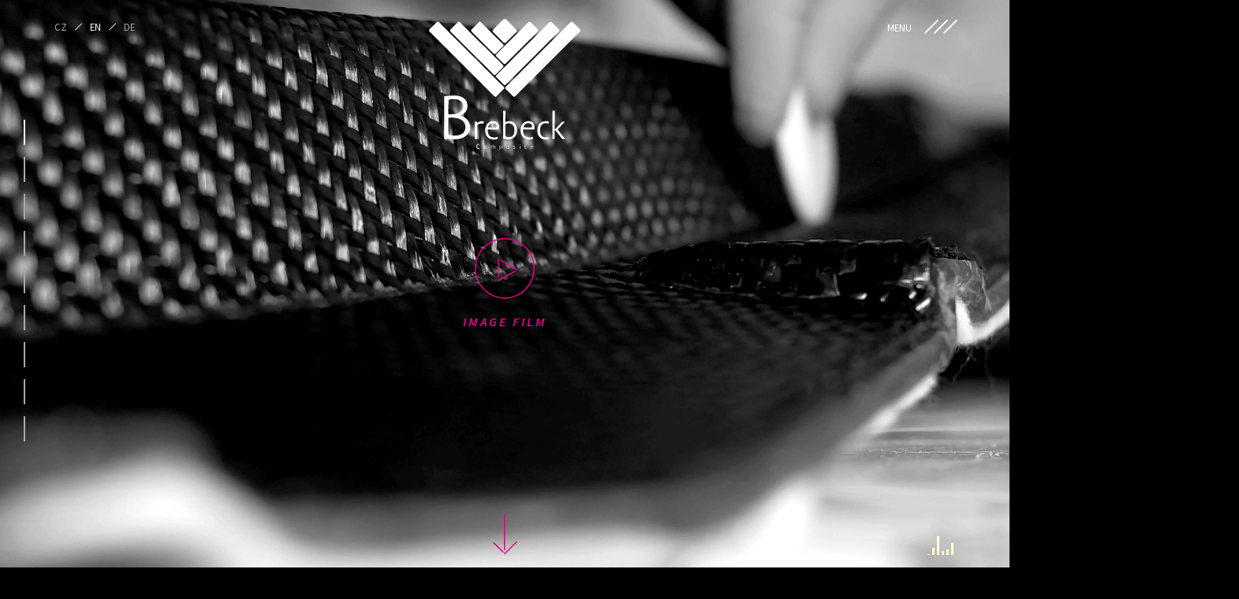

--- FILE ---
content_type: text/html; charset=UTF-8
request_url: https://brebeckcomposite.com/en/
body_size: 9499
content:
<!DOCTYPE html>
<html lang="en-US">
<head>
  <title>Brebeck</title>

<link rel="stylesheet" href="https://brebeckcomposite.com/assets/plugins/sitepress-multilingual-cms/res/css/language-selector.css?v=3.3.7" type="text/css" media="all" />
  <meta charset="UTF-8">
  <meta http-equiv="X-UA-Compatible" content="IE=edge, chrome=1">
  <meta name="viewport" content="width=device-width, initial-scale=1">
  <meta name="mobile-web-app-capable" content="yes">
  <meta name="apple-mobile-web-app-capable" content="yes">
  <meta name="apple-mobile-web-app-title" content="Brebeck">
  <meta name="description" content="Manufacturing prepreg Autoclave carbon glass, aramid and fiber components."/>
  <meta property="og:title" content="Brebeck Composite"/>
  <meta property="og:image" content="https://brebeckcomposite.com/assets/themes/brebeck/img/fb-brebeck.jpg"/>
  <meta property="og:url" content="https://brebeckcomposite.com"/>
  <meta property="og:description" content="Manufacturing prepreg Autoclave carbon glass, aramid and fiber components."/>
  <link rel="apple-touch-icon" sizes="180x180" href="/apple-touch-icon.png">
  <link rel="icon" type="image/png" href="/favicon-32x32.png" sizes="32x32">
  <link rel="icon" type="image/png" href="/favicon-16x16.png" sizes="16x16">
  <link rel="manifest" href="/manifest.json">
  <meta name="theme-color" content="#000">
  <link href="https://fonts.googleapis.com/css?family=Source+Sans+Pro:400,600i&amp;subset=latin-ext" rel="stylesheet">
  <title>Brebeck &#8211; Carbon Fiber Production</title>

<link rel="stylesheet" href="https://brebeckcomposite.com/assets/plugins/sitepress-multilingual-cms/res/css/language-selector.css?v=3.3.7" type="text/css" media="all" />
<meta name='robots' content='max-image-preview:large' />
	<style>img:is([sizes="auto" i], [sizes^="auto," i]) { contain-intrinsic-size: 3000px 1500px }</style>
	<link rel="alternate" hreflang="cs" href="https://brebeckcomposite.com/" />
<link rel="alternate" hreflang="en" href="https://brebeckcomposite.com/en/" />
<link rel="alternate" hreflang="de" href="https://brebeckcomposite.com/de/" />
<script type="text/javascript">
/* <![CDATA[ */
window._wpemojiSettings = {"baseUrl":"https:\/\/s.w.org\/images\/core\/emoji\/15.0.3\/72x72\/","ext":".png","svgUrl":"https:\/\/s.w.org\/images\/core\/emoji\/15.0.3\/svg\/","svgExt":".svg","source":{"concatemoji":"https:\/\/brebeckcomposite.com\/wp-includes\/js\/wp-emoji-release.min.js?ver=6.7.4"}};
/*! This file is auto-generated */
!function(i,n){var o,s,e;function c(e){try{var t={supportTests:e,timestamp:(new Date).valueOf()};sessionStorage.setItem(o,JSON.stringify(t))}catch(e){}}function p(e,t,n){e.clearRect(0,0,e.canvas.width,e.canvas.height),e.fillText(t,0,0);var t=new Uint32Array(e.getImageData(0,0,e.canvas.width,e.canvas.height).data),r=(e.clearRect(0,0,e.canvas.width,e.canvas.height),e.fillText(n,0,0),new Uint32Array(e.getImageData(0,0,e.canvas.width,e.canvas.height).data));return t.every(function(e,t){return e===r[t]})}function u(e,t,n){switch(t){case"flag":return n(e,"\ud83c\udff3\ufe0f\u200d\u26a7\ufe0f","\ud83c\udff3\ufe0f\u200b\u26a7\ufe0f")?!1:!n(e,"\ud83c\uddfa\ud83c\uddf3","\ud83c\uddfa\u200b\ud83c\uddf3")&&!n(e,"\ud83c\udff4\udb40\udc67\udb40\udc62\udb40\udc65\udb40\udc6e\udb40\udc67\udb40\udc7f","\ud83c\udff4\u200b\udb40\udc67\u200b\udb40\udc62\u200b\udb40\udc65\u200b\udb40\udc6e\u200b\udb40\udc67\u200b\udb40\udc7f");case"emoji":return!n(e,"\ud83d\udc26\u200d\u2b1b","\ud83d\udc26\u200b\u2b1b")}return!1}function f(e,t,n){var r="undefined"!=typeof WorkerGlobalScope&&self instanceof WorkerGlobalScope?new OffscreenCanvas(300,150):i.createElement("canvas"),a=r.getContext("2d",{willReadFrequently:!0}),o=(a.textBaseline="top",a.font="600 32px Arial",{});return e.forEach(function(e){o[e]=t(a,e,n)}),o}function t(e){var t=i.createElement("script");t.src=e,t.defer=!0,i.head.appendChild(t)}"undefined"!=typeof Promise&&(o="wpEmojiSettingsSupports",s=["flag","emoji"],n.supports={everything:!0,everythingExceptFlag:!0},e=new Promise(function(e){i.addEventListener("DOMContentLoaded",e,{once:!0})}),new Promise(function(t){var n=function(){try{var e=JSON.parse(sessionStorage.getItem(o));if("object"==typeof e&&"number"==typeof e.timestamp&&(new Date).valueOf()<e.timestamp+604800&&"object"==typeof e.supportTests)return e.supportTests}catch(e){}return null}();if(!n){if("undefined"!=typeof Worker&&"undefined"!=typeof OffscreenCanvas&&"undefined"!=typeof URL&&URL.createObjectURL&&"undefined"!=typeof Blob)try{var e="postMessage("+f.toString()+"("+[JSON.stringify(s),u.toString(),p.toString()].join(",")+"));",r=new Blob([e],{type:"text/javascript"}),a=new Worker(URL.createObjectURL(r),{name:"wpTestEmojiSupports"});return void(a.onmessage=function(e){c(n=e.data),a.terminate(),t(n)})}catch(e){}c(n=f(s,u,p))}t(n)}).then(function(e){for(var t in e)n.supports[t]=e[t],n.supports.everything=n.supports.everything&&n.supports[t],"flag"!==t&&(n.supports.everythingExceptFlag=n.supports.everythingExceptFlag&&n.supports[t]);n.supports.everythingExceptFlag=n.supports.everythingExceptFlag&&!n.supports.flag,n.DOMReady=!1,n.readyCallback=function(){n.DOMReady=!0}}).then(function(){return e}).then(function(){var e;n.supports.everything||(n.readyCallback(),(e=n.source||{}).concatemoji?t(e.concatemoji):e.wpemoji&&e.twemoji&&(t(e.twemoji),t(e.wpemoji)))}))}((window,document),window._wpemojiSettings);
/* ]]> */
</script>
<style id='wp-emoji-styles-inline-css' type='text/css'>

	img.wp-smiley, img.emoji {
		display: inline !important;
		border: none !important;
		box-shadow: none !important;
		height: 1em !important;
		width: 1em !important;
		margin: 0 0.07em !important;
		vertical-align: -0.1em !important;
		background: none !important;
		padding: 0 !important;
	}
</style>
<link rel='stylesheet' id='wp-block-library-css' href='https://brebeckcomposite.com/wp-includes/css/dist/block-library/style.min.css?ver=6.7.4' type='text/css' media='all' />
<style id='classic-theme-styles-inline-css' type='text/css'>
/*! This file is auto-generated */
.wp-block-button__link{color:#fff;background-color:#32373c;border-radius:9999px;box-shadow:none;text-decoration:none;padding:calc(.667em + 2px) calc(1.333em + 2px);font-size:1.125em}.wp-block-file__button{background:#32373c;color:#fff;text-decoration:none}
</style>
<style id='global-styles-inline-css' type='text/css'>
:root{--wp--preset--aspect-ratio--square: 1;--wp--preset--aspect-ratio--4-3: 4/3;--wp--preset--aspect-ratio--3-4: 3/4;--wp--preset--aspect-ratio--3-2: 3/2;--wp--preset--aspect-ratio--2-3: 2/3;--wp--preset--aspect-ratio--16-9: 16/9;--wp--preset--aspect-ratio--9-16: 9/16;--wp--preset--color--black: #000000;--wp--preset--color--cyan-bluish-gray: #abb8c3;--wp--preset--color--white: #ffffff;--wp--preset--color--pale-pink: #f78da7;--wp--preset--color--vivid-red: #cf2e2e;--wp--preset--color--luminous-vivid-orange: #ff6900;--wp--preset--color--luminous-vivid-amber: #fcb900;--wp--preset--color--light-green-cyan: #7bdcb5;--wp--preset--color--vivid-green-cyan: #00d084;--wp--preset--color--pale-cyan-blue: #8ed1fc;--wp--preset--color--vivid-cyan-blue: #0693e3;--wp--preset--color--vivid-purple: #9b51e0;--wp--preset--gradient--vivid-cyan-blue-to-vivid-purple: linear-gradient(135deg,rgba(6,147,227,1) 0%,rgb(155,81,224) 100%);--wp--preset--gradient--light-green-cyan-to-vivid-green-cyan: linear-gradient(135deg,rgb(122,220,180) 0%,rgb(0,208,130) 100%);--wp--preset--gradient--luminous-vivid-amber-to-luminous-vivid-orange: linear-gradient(135deg,rgba(252,185,0,1) 0%,rgba(255,105,0,1) 100%);--wp--preset--gradient--luminous-vivid-orange-to-vivid-red: linear-gradient(135deg,rgba(255,105,0,1) 0%,rgb(207,46,46) 100%);--wp--preset--gradient--very-light-gray-to-cyan-bluish-gray: linear-gradient(135deg,rgb(238,238,238) 0%,rgb(169,184,195) 100%);--wp--preset--gradient--cool-to-warm-spectrum: linear-gradient(135deg,rgb(74,234,220) 0%,rgb(151,120,209) 20%,rgb(207,42,186) 40%,rgb(238,44,130) 60%,rgb(251,105,98) 80%,rgb(254,248,76) 100%);--wp--preset--gradient--blush-light-purple: linear-gradient(135deg,rgb(255,206,236) 0%,rgb(152,150,240) 100%);--wp--preset--gradient--blush-bordeaux: linear-gradient(135deg,rgb(254,205,165) 0%,rgb(254,45,45) 50%,rgb(107,0,62) 100%);--wp--preset--gradient--luminous-dusk: linear-gradient(135deg,rgb(255,203,112) 0%,rgb(199,81,192) 50%,rgb(65,88,208) 100%);--wp--preset--gradient--pale-ocean: linear-gradient(135deg,rgb(255,245,203) 0%,rgb(182,227,212) 50%,rgb(51,167,181) 100%);--wp--preset--gradient--electric-grass: linear-gradient(135deg,rgb(202,248,128) 0%,rgb(113,206,126) 100%);--wp--preset--gradient--midnight: linear-gradient(135deg,rgb(2,3,129) 0%,rgb(40,116,252) 100%);--wp--preset--font-size--small: 13px;--wp--preset--font-size--medium: 20px;--wp--preset--font-size--large: 36px;--wp--preset--font-size--x-large: 42px;--wp--preset--spacing--20: 0.44rem;--wp--preset--spacing--30: 0.67rem;--wp--preset--spacing--40: 1rem;--wp--preset--spacing--50: 1.5rem;--wp--preset--spacing--60: 2.25rem;--wp--preset--spacing--70: 3.38rem;--wp--preset--spacing--80: 5.06rem;--wp--preset--shadow--natural: 6px 6px 9px rgba(0, 0, 0, 0.2);--wp--preset--shadow--deep: 12px 12px 50px rgba(0, 0, 0, 0.4);--wp--preset--shadow--sharp: 6px 6px 0px rgba(0, 0, 0, 0.2);--wp--preset--shadow--outlined: 6px 6px 0px -3px rgba(255, 255, 255, 1), 6px 6px rgba(0, 0, 0, 1);--wp--preset--shadow--crisp: 6px 6px 0px rgba(0, 0, 0, 1);}:where(.is-layout-flex){gap: 0.5em;}:where(.is-layout-grid){gap: 0.5em;}body .is-layout-flex{display: flex;}.is-layout-flex{flex-wrap: wrap;align-items: center;}.is-layout-flex > :is(*, div){margin: 0;}body .is-layout-grid{display: grid;}.is-layout-grid > :is(*, div){margin: 0;}:where(.wp-block-columns.is-layout-flex){gap: 2em;}:where(.wp-block-columns.is-layout-grid){gap: 2em;}:where(.wp-block-post-template.is-layout-flex){gap: 1.25em;}:where(.wp-block-post-template.is-layout-grid){gap: 1.25em;}.has-black-color{color: var(--wp--preset--color--black) !important;}.has-cyan-bluish-gray-color{color: var(--wp--preset--color--cyan-bluish-gray) !important;}.has-white-color{color: var(--wp--preset--color--white) !important;}.has-pale-pink-color{color: var(--wp--preset--color--pale-pink) !important;}.has-vivid-red-color{color: var(--wp--preset--color--vivid-red) !important;}.has-luminous-vivid-orange-color{color: var(--wp--preset--color--luminous-vivid-orange) !important;}.has-luminous-vivid-amber-color{color: var(--wp--preset--color--luminous-vivid-amber) !important;}.has-light-green-cyan-color{color: var(--wp--preset--color--light-green-cyan) !important;}.has-vivid-green-cyan-color{color: var(--wp--preset--color--vivid-green-cyan) !important;}.has-pale-cyan-blue-color{color: var(--wp--preset--color--pale-cyan-blue) !important;}.has-vivid-cyan-blue-color{color: var(--wp--preset--color--vivid-cyan-blue) !important;}.has-vivid-purple-color{color: var(--wp--preset--color--vivid-purple) !important;}.has-black-background-color{background-color: var(--wp--preset--color--black) !important;}.has-cyan-bluish-gray-background-color{background-color: var(--wp--preset--color--cyan-bluish-gray) !important;}.has-white-background-color{background-color: var(--wp--preset--color--white) !important;}.has-pale-pink-background-color{background-color: var(--wp--preset--color--pale-pink) !important;}.has-vivid-red-background-color{background-color: var(--wp--preset--color--vivid-red) !important;}.has-luminous-vivid-orange-background-color{background-color: var(--wp--preset--color--luminous-vivid-orange) !important;}.has-luminous-vivid-amber-background-color{background-color: var(--wp--preset--color--luminous-vivid-amber) !important;}.has-light-green-cyan-background-color{background-color: var(--wp--preset--color--light-green-cyan) !important;}.has-vivid-green-cyan-background-color{background-color: var(--wp--preset--color--vivid-green-cyan) !important;}.has-pale-cyan-blue-background-color{background-color: var(--wp--preset--color--pale-cyan-blue) !important;}.has-vivid-cyan-blue-background-color{background-color: var(--wp--preset--color--vivid-cyan-blue) !important;}.has-vivid-purple-background-color{background-color: var(--wp--preset--color--vivid-purple) !important;}.has-black-border-color{border-color: var(--wp--preset--color--black) !important;}.has-cyan-bluish-gray-border-color{border-color: var(--wp--preset--color--cyan-bluish-gray) !important;}.has-white-border-color{border-color: var(--wp--preset--color--white) !important;}.has-pale-pink-border-color{border-color: var(--wp--preset--color--pale-pink) !important;}.has-vivid-red-border-color{border-color: var(--wp--preset--color--vivid-red) !important;}.has-luminous-vivid-orange-border-color{border-color: var(--wp--preset--color--luminous-vivid-orange) !important;}.has-luminous-vivid-amber-border-color{border-color: var(--wp--preset--color--luminous-vivid-amber) !important;}.has-light-green-cyan-border-color{border-color: var(--wp--preset--color--light-green-cyan) !important;}.has-vivid-green-cyan-border-color{border-color: var(--wp--preset--color--vivid-green-cyan) !important;}.has-pale-cyan-blue-border-color{border-color: var(--wp--preset--color--pale-cyan-blue) !important;}.has-vivid-cyan-blue-border-color{border-color: var(--wp--preset--color--vivid-cyan-blue) !important;}.has-vivid-purple-border-color{border-color: var(--wp--preset--color--vivid-purple) !important;}.has-vivid-cyan-blue-to-vivid-purple-gradient-background{background: var(--wp--preset--gradient--vivid-cyan-blue-to-vivid-purple) !important;}.has-light-green-cyan-to-vivid-green-cyan-gradient-background{background: var(--wp--preset--gradient--light-green-cyan-to-vivid-green-cyan) !important;}.has-luminous-vivid-amber-to-luminous-vivid-orange-gradient-background{background: var(--wp--preset--gradient--luminous-vivid-amber-to-luminous-vivid-orange) !important;}.has-luminous-vivid-orange-to-vivid-red-gradient-background{background: var(--wp--preset--gradient--luminous-vivid-orange-to-vivid-red) !important;}.has-very-light-gray-to-cyan-bluish-gray-gradient-background{background: var(--wp--preset--gradient--very-light-gray-to-cyan-bluish-gray) !important;}.has-cool-to-warm-spectrum-gradient-background{background: var(--wp--preset--gradient--cool-to-warm-spectrum) !important;}.has-blush-light-purple-gradient-background{background: var(--wp--preset--gradient--blush-light-purple) !important;}.has-blush-bordeaux-gradient-background{background: var(--wp--preset--gradient--blush-bordeaux) !important;}.has-luminous-dusk-gradient-background{background: var(--wp--preset--gradient--luminous-dusk) !important;}.has-pale-ocean-gradient-background{background: var(--wp--preset--gradient--pale-ocean) !important;}.has-electric-grass-gradient-background{background: var(--wp--preset--gradient--electric-grass) !important;}.has-midnight-gradient-background{background: var(--wp--preset--gradient--midnight) !important;}.has-small-font-size{font-size: var(--wp--preset--font-size--small) !important;}.has-medium-font-size{font-size: var(--wp--preset--font-size--medium) !important;}.has-large-font-size{font-size: var(--wp--preset--font-size--large) !important;}.has-x-large-font-size{font-size: var(--wp--preset--font-size--x-large) !important;}
:where(.wp-block-post-template.is-layout-flex){gap: 1.25em;}:where(.wp-block-post-template.is-layout-grid){gap: 1.25em;}
:where(.wp-block-columns.is-layout-flex){gap: 2em;}:where(.wp-block-columns.is-layout-grid){gap: 2em;}
:root :where(.wp-block-pullquote){font-size: 1.5em;line-height: 1.6;}
</style>
<link rel='stylesheet' id='fullpagejs-styles-css' href='https://brebeckcomposite.com/assets/themes/brebeck/css/jquery.fullpage.css?ver=6.7.4' type='text/css' media='all' />
<link rel='stylesheet' id='main-styles-css' href='https://brebeckcomposite.com/assets/themes/brebeck/css/theme.css?ver=1.5' type='text/css' media='all' />
<script type="text/javascript" src="https://brebeckcomposite.com/wp-includes/js/jquery/jquery.min.js?ver=3.7.1" id="jquery-core-js"></script>
<script type="text/javascript" src="https://brebeckcomposite.com/wp-includes/js/jquery/jquery-migrate.min.js?ver=3.4.1" id="jquery-migrate-js"></script>
<script type="text/javascript" src="https://brebeckcomposite.com/assets/themes/brebeck/js/theme.js?ver=0.4.7" id="understrap-scripts-js"></script>
<script type="text/javascript" src="https://brebeckcomposite.com/assets/themes/brebeck/js/jquery.matchHeight.min.js?ver=6.7.4" id="matchheight-vendor-js"></script>
<script type="text/javascript" src="https://brebeckcomposite.com/assets/themes/brebeck/js/jquery.fullpage.js?ver=6.7.4" id="fullpagejs-vendor-js"></script>
<script type="text/javascript" src="https://brebeckcomposite.com/assets/themes/brebeck/js/main.js?ver=6.7.4" id="main-scripts-js"></script>
<script type="text/javascript" src="https://brebeckcomposite.com/assets/themes/brebeck/js/home.js?ver=6.7.4" id="home-scripts-js"></script>
<link rel="https://api.w.org/" href="https://brebeckcomposite.com/en/wp-json/" /><link rel="alternate" title="JSON" type="application/json" href="https://brebeckcomposite.com/en/wp-json/wp/v2/pages/261" /><link rel="canonical" href="https://brebeckcomposite.com/en/" />
<link rel="alternate" title="oEmbed (JSON)" type="application/json+oembed" href="https://brebeckcomposite.com/en/wp-json/oembed/1.0/embed?url=https%3A%2F%2Fbrebeckcomposite.com%2Fen%2F" />
<link rel="alternate" title="oEmbed (XML)" type="text/xml+oembed" href="https://brebeckcomposite.com/en/wp-json/oembed/1.0/embed?url=https%3A%2F%2Fbrebeckcomposite.com%2Fen%2F&#038;format=xml" />
<meta name="generator" content="WPML ver:3.3.7 stt:1,3,9;" />

<style type="text/css">#lang_sel_list a.lang_sel_sel, #lang_sel_list a.lang_sel_sel:visited{color:#444444;}#lang_sel_list a:hover, #lang_sel_list a.lang_sel_sel:hover{color:#000000;}#lang_sel_list a.lang_sel_sel, #lang_sel_list a.lang_sel_sel:visited{background-color:#ffffff;}#lang_sel_list a.lang_sel_sel:hover{background-color:#eeeeee;}#lang_sel_list ul a.lang_sel_other, #lang_sel_list ul a.lang_sel_other:visited{color:#444444;}#lang_sel_list ul a.lang_sel_other:hover{color:#000000;}#lang_sel_list ul a.lang_sel_other, #lang_sel li ul a:link, #lang_sel_list ul a.lang_sel_other:visited{background-color:#ffffff;}#lang_sel_list ul a.lang_sel_other:hover{background-color:#eeeeee;}#lang_sel_list a, #lang_sel_list a:visited{border-color:#cdcdcd;} #lang_sel_list  ul{border-top:1px solid #cdcdcd;}</style>
<style type="text/css">.recentcomments a{display:inline !important;padding:0 !important;margin:0 !important;}</style>		<style type="text/css" id="wp-custom-css">
			#btn-pres4, #btn-pres5, #btn-pres6 {
	padding-left: 5em
}
		</style>
		  <script>
  (function(i,s,o,g,r,a,m){i['GoogleAnalyticsObject']=r;i[r]=i[r]||function(){(i[r].q=i[r].q||[]).push(arguments)},i[r].l=1*new Date();a=s.createElement(o),m=s.getElementsByTagName(o)[0];a.async=1;a.src=g;m.parentNode.insertBefore(a,m)})(window,document,'script','https://www.google-analytics.com/analytics.js','ga');
  //ga('create', 'UA-1341315-10', 'auto', 'clientTracker');
  //ga('clientTracker.send', 'pageview');
  ga('create', 'UA-47786497-11', 'auto');
  ga('send', 'pageview');
  </script>
</head>

<body data-rsssl=1 class="home page-template page-template-page-templates page-template-uvod page-template-page-templatesuvod-php page page-id-261">

  <div id="fp-loading" style="position: fixed; overflow: hidden; width: 100%; z-index: 500; top: 0; bottom: 0; left: 0; background: #000 url(https://brebeckcomposite.com/assets/themes/brebeck/img/logo.svg) no-repeat center 33%; background-size: 200px;">
    <div class="load-wrapp">
     <div class="load-3">
       <p style="position: absolute; top: 66%; left: 50%; transform: translateX(-50%);">loading...</p>
       <div class="line"></div>
       <div class="line"></div>
       <div class="line"></div>
     </div>
    </div>
  </div>
  <header>
    <div class="header-languages">
		<div id="lang_sel_list" class="lang_sel_list_horizontal">
			<ul>
				<li class="icl-cs"><a href="https://brebeckcomposite.com/"  class="lang_sel_other">CZ</a></li><li class="icl-en"><a href="https://brebeckcomposite.com/en/"  class="lang_sel_sel">EN</a></li><li class="icl-de"><a href="https://brebeckcomposite.com/de/"  class="lang_sel_other">DE</a></li>			</ul>
		</div>
	</div>

    <a href="#" class="header-logo"><img src="https://brebeckcomposite.com/assets/themes/brebeck/img/logo.svg" alt="logo"></a>

    <a href="#" class="header-nav-btn">
      menu<div class="nav-btn-icon"><span></span><span></span><span></span>
      </div>
    </a>
  </header>

  <div id="page">
    <nav>
      <div id="main-nav">
        <ul id="main-menu">
                              <li data-menuanchor="home"><a href="https://brebeckcomposite.com/#home">Home</a></li>
          <li data-menuanchor="about"><a href="https://brebeckcomposite.com/#about">About</a></li>
           <li data-menuanchor="career"><a href="https://brebeckcomposite.com/#career">Career</a></li>

          <li data-menuanchor="portfolio"><a href="https://brebeckcomposite.com/#portfolio">Portfolio</a></li>
          <li data-menuanchor="equipment"><a href="https://brebeckcomposite.com/#equipment">Equipment</a></li>
          <li data-menuanchor="references"><a href="https://brebeckcomposite.com/#references">References</a></li>
          <li data-menuanchor="public-relations-and-sponsorships"><a href="https://brebeckcomposite.com/#public-relations-and-sponsorships">Public Relations and Sponsorships</a></li>
          <li data-menuanchor="contact"><a href="https://brebeckcomposite.com/#contact">Contact</a></li>
          <li data-menuanchor="impressum"><a href="https://brebeckcomposite.com/#impressum">Impressum</a></li>
        </ul>
      </div>
      <div class="main-nav-contact">
        Tel.: +420 596 410 202<br>
		  <p>
   <strong>Email:</strong>
   <script>
      var eDone = 'info'+'@'+'brebeckcomposite'+'.'+'com';
      var eSubject = '';  // optional

      document.write('<a '+'hre'+'f="mai'+'lto:'+eDone+'?sub'+'ject='+eSubject+'">'+eDone+'</'+'a>');
   </script>
		</p>
      </div>
      <div class="sously"><a href="https://www.facebook.com/BrebeckComposite" target="_blank" class="fejs"></a><a href="http://twitter.com/bcomposite" target="_blank" class="twit"></a><a href="https://www.brebeckcomposite.com/" target="_blank" class="inst"></a><a href="https://www.youtube.com/channel/UCxChWrduusaU2vpHrKg6TSg" target="_blank" class="tjub"></a></div>
    </nav>

<div class="wrapper" id="single-wrapper">
    <div id="content" class="container-fluid">
    <div class="row">
      <main id="primary" class="col-md-12 content-area" role="main">
        <section class="home-1" data-anchor="home" data-tooltip="Home">
          <div class="row">
            <div class="col-md-12 text-xs-center">
              <a href="https://www.youtube.com/embed/EE956AH7Cx4?rel=0&amp;theme=light&amp;showinfo=0&amp;modestbranding=1&amp;hd=1&amp;autohide=1&amp;color=white&amp;enablejsapi=1" class="btn-play">IMAGE FILM</a>
            </div>
          </div>

          <div class="responsive-slide-down">
            <a href="#about">dolů</a>
          </div>
          <video class="section-bg-video" muted autoplay loop preload="none">
            <source data-src="https://brebeckcomposite.com/assets/themes/brebeck/img/bg.mp4" type="video/mp4" />
            <source src="https://brebeckcomposite.com/assets/themes/brebeck/img/bg.webm" type="video/webm" />
            <img src="https://brebeckcomposite.com/assets/uploads/2017/01/statik-1.jpg" title="Úvod">
          </video>

          <div id="btn-audio" class="bar-c">
            <div id="bar-1" class="bar"></div>
            <div id="bar-2" class="bar"></div>
            <div id="bar-3" class="bar"></div>
            <div id="bar-4" class="bar"></div>
            <div id="bar-5" class="bar"></div>
            <div id="bar-6" class="bar"></div>
          </div>

          <audio loop id="bg-audio">
            <source data-src="https://brebeckcomposite.com/assets/themes/brebeck/audio/bg.mp3" type="audio/mpeg" />
          </audio>

          <div class="section-bg" style="background-image: url(https://brebeckcomposite.com/assets/uploads/2017/01/statik-1.jpg);"></div>
        </section>
        <section class="home-2" data-anchor="about" data-tooltip="About">
          <div class="row">
            <div class="col-xl-10 col-md-10 offset-md-2">
              <h2>About</h2>
              <span class="subtitle">„Mit uns ist`s leichter“</span>
              <ul>
<li class="p1">Brebeck Composite is a&nbsp;manufacturer of prepreg Autoclave carbon glass and aramid fiber components for automotive industry,  aerospace and motorsport.</li>
<li class="p1"><a href="https://brebeckcomposite.com/assets/uploads/2025/08/64491msEN9100_en.pdf"><strong>Certification EN 9100:2018</strong></a> by<strong> </strong>TÜV SÜD Management Service GmbH received in 2022</li>
<li class="p1"><strong><a href="https://brebeckcomposite.com/assets/uploads/2023/10/CERTIFICATE-2023-9001-ENG.pdf" target="_blank" rel="noopener">Certification ČSN EN ISO 9001:2016 </a></strong>by TÜV SÜD Czech s.r.o. received in 2017</li>
<li class="p1"><a href="https://brebeckcomposite.com/assets/uploads/2023/10/CERTIFICATE-2023-14001-ENG.pdf" target="_blank" rel="noopener"><strong>Certification ČSN EN ISO 14001:2016</strong></a> by&nbsp;TÜV SÜD Czech s.r.o. received in 2020</li>
</ul>
            </div>
          </div>
          <div class="section-bg" style="background-image: url(https://brebeckcomposite.com/assets/uploads/2017/01/02-1.jpg);"></div>
        </section>
        <section class="home-3" data-anchor="portfolio" data-tooltip="Portfolio">
          <div class="row">
            <div class="col-xl-5 col-md-6 offset-md-6">
              <h2>Portfolio</h2>
              <ul>
<li class="p1">Models (Aluminium, Ureol, Epoxy)</li>
<li class="p1">Tools (Aluminium, CFK, GFK, Ureol, Epoxy)</li>
<li class="p1">Prepreg parts (CFK, GFK, NFK, Sandwich)</li>
<li class="p1">All designs are made with CATIA V5 R24</li>
<li class="p1">Infusion and wet lamination (Epoxi + Polyester)</li>
</ul>
            </div>
          </div>
          <div class="section-bg" style="background-image: url(https://brebeckcomposite.com/assets/uploads/2017/01/03.jpg);"></div>
        </section>
        <section class="home-4" data-anchor="equipment" data-tooltip="Equipment">
          <div class="row">
            <div class="col-xl-5 col-md-6 offset-md-6">
              <h2>Equipment</h2>
              <ul>
<li>4x SCHOLZ Autoclaves</li>
<li>3x MAROSO Autoclaves</li>
<li>Vacuum infusion, wet lamination (Epoxi + Polyester)</li>
<li>2x NC Cutter (Gerber)</li>
<li>2x NC Cutter (ZÜND)</li>
<li>SL LASER</li>
<li>3x 5-axis CNC</li>
<li>3D scanner Zeiss T-Scan/T-Track</li>
<li>3D scanner Steinbichler Comet Laser System LED 5&nbsp;M</li>
<li>Hot Air Oven Memmert UF750 plus</li>
</ul>
            </div>
          </div>
          <div class="section-bg" style="background-image: url(https://brebeckcomposite.com/assets/uploads/2017/01/04.jpg);"></div>
        </section>
        <section class="home-5 reference" data-anchor="references" data-tooltip="References">
          <div class="row">
            <div class="col-md-12 text-xs-center">
              <h2>References</h2>
            </div>
            <div class="col-md-12">
              <ul>
                <li>Audi Sport</li><li>Adess AG</li><li>Aero Aventura</li><li>BENET AUTOMOTIVE s.r.o.</li><li>BMW M GmbH</li><li>BMW Motorsport</li><li>Caddon printing & imaging GmbH</li><li>Callaway Competition GmbH</li><li>Carlsson Fahrzeugtechnik GmbH</li><li>FACC Operations GmbH</li><li>GGC GmbH Rotorvox</li><li>HWA AG</li><li>KTM AG</li><li>Lilium GmbH</li><li>OMP Racing s.p.a.</li><li>P+Z Engineering GmbH</li><li>PACE INNOVATIONS</li><li>Palatina Motorradwerkstatt</li><li>Porsche</li><li>Private Comfort GmbH & Co. KG</li><li>PSA Automobiles S.A.</li><li>Reiter Enginnering GmbH</li><li>SCHWINDT Engineering</li><li>TEKON CZ s.r.o.</li><li>Uedelhoven GmbH & Co. KG</li><li>X-raid GmbH</li><li>Burkhard Baumsteigtechnik GmbH & Co. KG</li><li>MANHART Performance GmbH & Co. KG</li>              </ul>
            </div>
          </div>
          <div class="section-bg" style="background-image: url(https://brebeckcomposite.com/assets/uploads/2017/01/05.jpg);"></div>
        </section>
        <section class="home-6" data-anchor="public-relations-and-sponsorships" data-tooltip="Public Relations and Sponsorships">
          <div class="row">
            <div class="col-md-6 text-xs-center" data-mh="pr">
              <a href="https://www.youtube.com/embed/-PYqfDhehV8?rel=0&amp;theme=light&amp;showinfo=0&amp;modestbranding=1&amp;hd=1&amp;autohide=1&amp;color=white&amp;enablejsapi=1" class="btn-play">FORMULA STUDENT</a>
            </div>
            <div class="col-md-6" data-mh="pr">
              <h2>Public Relations and Sponsorships</h2>
              <div class="sponsorship"><div class="sponsorship-item">Formula Student<br><a href="http://formula.vsb.cz" target="_blank">formula.vsb.cz</a></div><div class="sponsorship-item">Zdravotní Klaun<br><a href="http://zdravotniklaun.cz" target="_blank">zdravotniklaun.cz</a></div><div class="clearfix hidden-xs-down"></div><div class="sponsorship-item">Dakar Rally<br><a href="http://dakar.com" target="_blank">dakar.com</a></div><div class="sponsorship-item">Prosperita Open<br><a href="http://prosperitaopen.cz" target="_blank">prosperitaopen.cz</a></div><div class="clearfix hidden-xs-down"></div></div>            </div>
          </div>
          <div class="section-bg" style="background-image: url(https://brebeckcomposite.com/assets/uploads/2017/01/06.jpg);"></div>
        </section>
		      <section class="home-3 impressum" data-anchor="career" data-tooltip="Career">
          <div class="row">
            <div class="col-md-12">
              <h2 class="mt-100">Career</h2>
              <div class="d-flex mt-neg-100">
<div class="fifty-split mt-100">
<div class="WordSection1">
<div class="mb-30"><span class="">Interested to work with us? </span></div>
</div>
<ul>
<li>Please click<a href="https://www.jsmebrebeck.cz"> HERE</a> to view our open positions and apply. </li>
</ul>
<div class="WordSection1"> </div>
</div>
<div class="fifty-split">
<p>&nbsp;</p>
</div>
</div>
                          </div>
          </div><!--===
           <div class="row inner-page-footer">
          	 <a href="https://brebeckcomposite.com/terms-en.pdf" target="_blank" id="btn-vop">Terms of Use</a>
	
				<a href="https://brebeckcomposite.com/assets/uploads/2020/12/Brebeck_Composite_27082020_CZ.pdf"
	target="_blank" id="btn-pres1">Presentation-CZ</a>
		
				<a href="https://brebeckcomposite.com/assets/uploads/2020/12/Brebeck_Composite_27082020_DE.pdf"
	target="_blank" id="btn-pres2">Presentation-DE</a>
			
				<a href="https://brebeckcomposite.com/assets/uploads/2020/12/Brebeck_Composite_27082020_ENG.pdf"
	target="_blank" id="btn-pres3">Presentation-ENG</a>	
</div>   ===-->
           <div class="section-bg" style="background-image: url(https://brebeckcomposite.com/assets/uploads/2017/01/03.jpg);"></div>

        </section>
        <section class="home-7" data-anchor="contact" data-tooltip="Contact">
          <div class="row">
            <!--<div class="col-md-6" data-mh="contact">
              <a href="https://www.google.com/maps/embed?pb=!1m18!1m12!1m3!1d2576.599681039494!2d18.36561111570711!3d49.77478677938788!2m3!1f0!2f0!3f0!3m2!1i1024!2i768!4f13.1!3m3!1m2!1s0x4713fbe9004bfe41%3A0x65a4069e943d1e2f!2sVolensk%C3%A1+1718%2C+739+34+%C5%A0enov!5e0!3m2!1scs!2scz!4v1484485692024" class="btn-map">Map</a>
            </div>
            <div class="col-md-6" data-mh="contact">
              <h2>Contact</h2>
              <div class="contact"><div class="contact-column"><div class="contact-item"><h3>Brebeck Composite s.r.o.</h3><p>Volenská 1718 <br />
73934 Šenov u&nbsp;Ostravy<br />
Česká Republika<br />
<br />
Phone: +420&nbsp;59&nbsp;6410202</p></div><div class="contact-item"><h3>Brebeck Composite.de GmbH</h3><p>Großwalding 5<br />
94469 Deggendorf<br />
Germany<br />
<br />
Phone: +49&nbsp;991&nbsp;27095650</p></div><div class="contact-item"><h3>Milling Center</h3><p>Auwiesenstr. 1 a<br />
94469 Deggendorf<br />
Germany<br />
<br />
Phone: +49&nbsp;991&nbsp;2994&nbsp;60</p></div></div><div class="contact-column"><div class="contact-item"><h3></h3><p></p></div></div></div>            </div>-->

            <div class="col-md-12 col-lg-10 offset-lg-1 col-xl-8 offset-xl-2">
              <h2>Contact</h2>
            </div>
            <div class="col-md-12">
                            <div class="contact-item col-xl-3 col-lg-6"><h3>Brebeck Composite s.r.o.</h3><p>Volenská 1718 <br />
73934 Šenov u&nbsp;Ostravy<br />
Česká Republika<br />
<br />
Phone: +420&nbsp;59&nbsp;6410202</p><a href="https://www.google.com/maps/embed?pb=!1m18!1m12!1m3!1d2576.599681039494!2d18.36561111570711!3d49.77478677938788!2m3!1f0!2f0!3f0!3m2!1i1024!2i768!4f13.1!3m3!1m2!1s0x4713fbe9004bfe41%3A0x65a4069e943d1e2f!2sVolensk%C3%A1+1718%2C+739+34+%C5%A0enov!5e0!3m2!1scs!2scz!4v1484485692024" class="btn-maps">Map</a></div><div class="contact-item col-xl-3 col-lg-6"><h3>Brebeck Composite.de GmbH</h3><p>Großwalding 5<br />
94469 Deggendorf<br />
Germany<br />
<br />
Phone: +49&nbsp;991&nbsp;27095650</p><a href="https://www.google.com/maps/embed?pb=!1m18!1m12!1m3!1d2625.3978431760142!2d12.98132131587225!3d48.85062350920729!2m3!1f0!2f0!3f0!3m2!1i1024!2i768!4f13.1!3m3!1m2!1s0x477511198257465b%3A0xdbfeff456ecf3b5b!2sGro%C3%9Fwalding+5%2C+94469+Deggendorf%2C+N%C4%9Bmecko!5e0!3m2!1scs!2scz!4v1487095273637" class="btn-maps">Map</a></div><div class="clearfix hidden-xl-up"></div><div class="contact-item col-xl-3 col-lg-6"><h3>Milling Center</h3><p>Auwiesenstr. 1 a<br />
94469 Deggendorf<br />
Germany<br />
<br />
Phone: +49&nbsp;991&nbsp;2994&nbsp;60</p><a href="https://www.google.com/maps/embed?pb=!1m18!1m12!1m3!1d2625.446607627086!2d12.979631315872258!3d48.8496935092727!2m3!1f0!2f0!3f0!3m2!1i1024!2i768!4f13.1!3m3!1m2!1s0x4775111a3cc95971%3A0x7a2c182ec646606c!2sAuwiesenstra%C3%9Fe+1%2C+94469+Deggendorf%2C+N%C4%9Bmecko!5e0!3m2!1scs!2scz!4v1487095317591" class="btn-maps">Map</a></div><div class="contact-item col-xl-3 col-lg-6"><h3></h3><p></p></div><div class="clearfix hidden-xl-up"></div>            </div>
          </div>
			<hr>
			<hr>
			<hr>
			<hr>
			<hr>
   <center>
	   <script>
      var eDone = 'info'+'@'+'brebeckcomposite'+'.'+'com';
      var eSubject = '';  // optional

      document.write('<a '+'hre'+'f="mai'+'lto:'+eDone+'?sub'+'ject='+eSubject+'">'+eDone+'</'+'a>');
   </script><br>
	   	   <script>
      var eDone = 'info'+'@'+'brebeckcomposite'+'.'+'de';
      var eSubject = '';  // optional

      document.write('<a '+'hre'+'f="mai'+'lto:'+eDone+'?sub'+'ject='+eSubject+'">'+eDone+'</'+'a>');
   </script><br>
	   	   	   <script>
      var eDone = 'info.formenbau'+'@'+'brebeckcomposite'+'.'+'de';
      var eSubject = '';  // optional

      document.write('<a '+'hre'+'f="mai'+'lto:'+eDone+'?sub'+'ject='+eSubject+'">'+eDone+'</'+'a>');
   </script>
			</center>
          <div class="sously"><a href="https://www.facebook.com/BrebeckComposite" target="_blank" class="fejs"></a><a href="http://twitter.com/bcomposite" target="_blank" class="twit"></a><a href="https://www.instagram.com/brebeckcomposite/" target="_blank" class="inst"></a><a href="https://www.youtube.com/channel/UCxChWrduusaU2vpHrKg6TSg" target="_blank" class="tjub"></a></div>
          <div class="section-bg" style="background-image: url(https://brebeckcomposite.com/assets/uploads/2017/01/07.jpg);"></div>
        </section>
        <section class="home-8 impressum" data-anchor="impressum" data-tooltip="Impressum">
          <div class="row">
            <div class="col-md-12 col-lg-10 offset-lg-1 col-xl-8 offset-xl-2">
              <h2>Impressum</h2>
            </div>
            <div class="col-md-6 col-lg-5 offset-lg-1 col-xl-4 offset-xl-2">
              <h3>BREBECK COMPOSITE S.R.O.</h3>
<p>Headquarters: Volenska 1718, 73934 Senov u&nbsp;Ostravy, Czech Republic Authorized CEO: Jaroslav Šarovský Company registration number C37709, District court Ostrava VAT number: CZ29381657 Responsible for content: Jaroslav Šarovský <br /><a href="https://brebeckcomposite.com/assets/uploads/2025/11/Politika-QMS-a-EMS_EN.pdf" target="_blank" rel="noopener"><span style="color: #ec008c;"><strong>QMS &#038; EMS POLICY</strong></span></a></p>
            </div>
            <div class="col-md-6 col-lg-5 col-xl-4">
              <h3>BREBECK COMPOSITE.DE GMBH</h3>
<p>Headquarters: Großwalding 5, 94469 Deggendorf, Germany Authorized CEO: Thomas Brebeck Company registration number HRB 4500, District court Deggendorf VAT number: DE308450695 Responsible for the content: Thomas Brebeck </p>
            </div>
          </div>
   
		
		 <a href="https://brebeckcomposite.com/terms-en.pdf" target="_blank" id="btn-vop">Terms of Use</a>
	
		<a href="https://brebeckcomposite.com/assets/uploads/2025/10/Ochrana-oznamovatelu-WHISTLEBLOWING.pdf" target="_blank" id="btn-pres1">Whistleblowing</a><br>
			
		<a href="https://brebeckcomposite.com/assets/uploads/2025/11/Manual-kvality-dodavatele-_rev.3.pdf" target="_blank" id="btn-pres4">Manuál kvality dodavatele CZ</a><br>
								  
        </section>
		  			

		  
      </main>
    </div>
  </div>

  <a href="#" id="slide-down">&nbsp;</a>

  <div id="lightbox">
    <div class="responsive-embed">
      <iframe id="if" src="" frameborder="0" allowfullscreen=""></iframe>
    </div>
    <a href="#" class="lightbox-close"></a>
  </div>



</div>
  </div><!-- #page -->
  <script type="text/javascript" id="sitepress-js-extra">
/* <![CDATA[ */
var icl_vars = {"current_language":"en","icl_home":"https:\/\/brebeckcomposite.com\/en\/","ajax_url":"https:\/\/brebeckcomposite.com\/en\/wp-admin\/admin-ajax.php","url_type":"1"};
/* ]]> */
</script>
<script type="text/javascript" src="https://brebeckcomposite.com/assets/plugins/sitepress-multilingual-cms/res/js/sitepress.js?ver=6.7.4" id="sitepress-js"></script>

  <noscript>
    <style>
      #fp-loading::before {
        opacity: 1;
      }
    </style>
  </noscript>
  <script type="text/javascript">
//   		jQuery('#fp-loading').show();
//       jQuery('#fp-loading').delay(250).animate({'opacity':'0'}, 750, function(){
//         jQuery(this).css({'visibility':'hidden'});
//       });
// 	  jQuery(document).ready(function(){
// 		  jQuery("#fp-loading").hide();
// 	  })
  </script>
</body>
</html>


--- FILE ---
content_type: text/plain
request_url: https://www.google-analytics.com/j/collect?v=1&_v=j102&a=1448762952&t=pageview&_s=1&dl=https%3A%2F%2Fbrebeckcomposite.com%2Fen%2F&ul=en-us%40posix&dt=Brebeck&sr=1280x720&vp=1280x720&_u=IEBAAEABAAAAACAAI~&jid=1470967009&gjid=2139183612&cid=61410345.1768682487&tid=UA-47786497-11&_gid=1905305649.1768682487&_r=1&_slc=1&z=1539875514
body_size: -452
content:
2,cG-QY23WJ9HH7

--- FILE ---
content_type: image/svg+xml
request_url: https://brebeckcomposite.com/assets/themes/brebeck/img/twit.svg
body_size: 448
content:
<svg data-name="Vrstva 1" xmlns="http://www.w3.org/2000/svg" viewBox="0 0 59.03 59.04"><title>Kreslicí plátno 1twitter</title><path d="M41.26 24.94v.78c0 8-6.08 17.2-17.2 17.2a17.18 17.18 0 0 1-9.27-2.71 13.79 13.79 0 0 0 1.45.08 12.06 12.06 0 0 0 7.5-2.59 6 6 0 0 1-5.64-4.19 6 6 0 0 0 1.13.1 6.26 6.26 0 0 0 1.64-.21 6 6 0 0 1-4.82-5.93v-.07a6.56 6.56 0 0 0 2.7.75 6.07 6.07 0 0 1-1.91-8.07 17.2 17.2 0 0 0 12.49 6.32 5.79 5.79 0 0 1-.17-1.4 6 6 0 0 1 10.46-4.14 12.13 12.13 0 0 0 3.84-1.46 6.06 6.06 0 0 1-2.66 3.34 12.21 12.21 0 0 0 3.47-1 12.44 12.44 0 0 1-3.01 3.2z"/></svg>

--- FILE ---
content_type: image/svg+xml
request_url: https://brebeckcomposite.com/assets/themes/brebeck/img/down.svg
body_size: 149
content:
<svg id="Vrstva_1" data-name="Vrstva 1" xmlns="http://www.w3.org/2000/svg" viewBox="0 0 39.78 66.33"><defs><style>.cls-1{fill:none;stroke:#ec008c;stroke-miterlimit:10;stroke-width:2px}</style></defs><title>Kreslicí plátno 1down</title><path class="cls-1" d="M18.44 65.62l20.64-20.64m-22.1 17.55L.71 46.26m18.22 12.78V0"/></svg>

--- FILE ---
content_type: image/svg+xml
request_url: https://brebeckcomposite.com/assets/themes/brebeck/img/inst.svg
body_size: 428
content:
<svg data-name="Vrstva 1" xmlns="http://www.w3.org/2000/svg" viewBox="0 0 59.03 59.04"><title>Kreslicí plátno 1insta</title><path d="M29.51 20.19a9.33 9.33 0 1 0 9.33 9.33 9.33 9.33 0 0 0-9.33-9.33zm0 14.71a5.39 5.39 0 1 1 5.38-5.38 5.39 5.39 0 0 1-5.38 5.38zm11.22-14.42a1.68 1.68 0 1 1-1.68-1.68 1.68 1.68 0 0 1 1.68 1.68z"/><path d="M39.16 12.91H19.85a6.65 6.65 0 0 0-6.79 7v19.26a6.48 6.48 0 0 0 6.79 6.74h19.31a6.56 6.56 0 0 0 6.9-6.74V19.86a6.73 6.73 0 0 0-6.9-6.95zm2.9 26.26c0 1.81-1.08 3.74-2.9 3.74H19.85c-1.8 0-2.79-1.93-2.79-3.74V19.86a2.63 2.63 0 0 1 2.79-3h19.31a2.7 2.7 0 0 1 2.9 3z"/></svg>

--- FILE ---
content_type: image/svg+xml
request_url: https://brebeckcomposite.com/assets/themes/brebeck/img/play.svg
body_size: 351
content:
<svg id="Vrstva_1" data-name="Vrstva 1" xmlns="http://www.w3.org/2000/svg" viewBox="0 0 104.99 104.99"><defs><style>.cls-1{fill:none;stroke:#ec008c;stroke-linecap:round;stroke-linejoin:round;stroke-width:2px}.cls-2{fill:#ec008c}</style></defs><title>Kreslicí plátno 1play</title><path class="cls-1" d="M41.34 67.38v-31.3m28.4 21.79l-28.4 15.51m5.05-34.39l27.25 15.74"/><path class="cls-2" d="M52.49 105A52.49 52.49 0 1 1 105 52.49 52.55 52.55 0 0 1 52.49 105zm0-103A50.49 50.49 0 1 0 103 52.49 50.55 50.55 0 0 0 52.49 2z"/></svg>

--- FILE ---
content_type: image/svg+xml
request_url: https://brebeckcomposite.com/assets/themes/brebeck/img/fejs.svg
body_size: 154
content:
<svg data-name="Vrstva 1" xmlns="http://www.w3.org/2000/svg" viewBox="0 0 59.03 59.04"><title>Kreslicí plátno 1fejs</title><path d="M31.06 24.91h5l-.34 4h-4.66v15h-6v-15h-3v-4h3v-3.36A8.11 8.11 0 0 1 26.24 17a5.61 5.61 0 0 1 4.84-2.22 20.12 20.12 0 0 1 5.52.54l-.74 4.53a10.81 10.81 0 0 0-2.5-.37c-1.19 0-2.29.42-2.29 1.61z"/></svg>

--- FILE ---
content_type: text/javascript
request_url: https://brebeckcomposite.com/assets/themes/brebeck/js/main.js?ver=6.7.4
body_size: 1021
content:
jQuery(function($){

  if (navigator.userAgent.match(/(iPad|iPhone|iPod)/i)) $('body').addClass('device-ios');

  // SMART APPEARING HEADER
  var elSelector		  = 'header',
      elClassHidden	  = 'header--hidden',
      throttleTimeout	= 250,
      $element		    = $(elSelector);

  if(!$element.length) return true;

  var $window			    = $(window),
      wHeight			    = 0,
      wScrollCurrent  = 0,
      wScrollBefore	  = 0,
      wScrollDiff		  = 0,
      $document		    = $(document),
      dHeight			    = 0,

  throttle = function(delay, fn) {
    var last, deferTimer;
    return function() {
      var context = this, args = arguments, now = +new Date();
      if( last && now < last + delay ) {
        clearTimeout( deferTimer );
        deferTimer = setTimeout(function(){last = now; fn.apply(context, args);}, delay);
      } else {
        last = now;
        fn.apply( context, args );
      }
    };
  };

  $window.on('scroll', throttle(throttleTimeout, function() {
    dHeight			  = $document.height();
    wHeight			  = $window.height();
    wScrollCurrent= $window.scrollTop();
    wScrollDiff		= wScrollBefore - wScrollCurrent;

    if(wScrollCurrent <= 0) // scrolled to the very top; element sticks to the top
      $element.removeClass(elClassHidden);

    else if (wScrollDiff > 0 && $element.hasClass(elClassHidden)) // scrolled up; element slides in
      $element.removeClass(elClassHidden);

    else if (wScrollDiff < 0) { // scrolled down
      if(wScrollCurrent + wHeight >= dHeight && $element.hasClass(elClassHidden)) // scrolled to the very bottom; element slides in
        $element.removeClass(elClassHidden);

      else // scrolled down; element slides out
        $('.menu-btn-icon').removeClass('open');
        $('body').removeClass('menu-open');
        $element.addClass(elClassHidden);
    }

    wScrollBefore = wScrollCurrent;
  }));

  function toggleResMenu() {
    $('body').toggleClass('menu-opened');
  }

  $('.header-nav-btn').on('click', function(){
    toggleResMenu();
    return false;
  });

  $('#main-menu a').on('click', function(){
    toggleResMenu();

    var w = window.innerWidth || document.documentElement.clientWidth || document.body.clientWidth;

    if (w < 992) {
      var nextSectionId = $(this).attr('href');
      nextSectionId = nextSectionId.substring(nextSectionId.indexOf('#')+1);
      var nextSection = $('section[data-anchor='+ nextSectionId +']');

      if(nextSection.offset() !== undefined) {
        $('html,body').animate({ scrollTop: nextSection.offset().top }, 750);
        return false;
      }
    }
  });

  $('.header-logo').on('click', function(){
    $('html,body').animate({ scrollTop: 0 }, 750);
    return false;
  });


  var w = window.innerWidth || document.documentElement.clientWidth || document.body.clientWidth;

  if (window.location.hash.substr(1) !== '' && w < 992) {
    var nextSectionId = window.location.hash.substr(1);
    nextSectionId = nextSectionId.substring(nextSectionId.indexOf('#')+1);
    var nextSection = $('section[data-anchor='+ nextSectionId +']');
    $('html,body').animate({ scrollTop: nextSection.offset().top }, 750);
  }



  window.goBack = function (e){
    var defaultLocation = "http://www.brebeckcomposite.com";
    var oldHash = window.location.hash;

    history.back();

    var newHash = window.location.hash;
    if (
        newHash === oldHash &&
        (typeof(document.referrer) !== "string" || document.referrer  === "")
    ){
        window.setTimeout(function(){
            window.location.href = defaultLocation;
        },1000);
    }
    if(e){
        if(e.preventDefault)
            e.preventDefault();
        if(e.preventPropagation)
            e.preventPropagation();
    }
    return false;
  };

  $('.btn-back').on('click', function(){
    window.goBack();
  });
});


--- FILE ---
content_type: text/javascript
request_url: https://brebeckcomposite.com/assets/themes/brebeck/js/home.js?ver=6.7.4
body_size: 1497
content:
jQuery(function($){

  function loadVideos(){
      $("video").each(function(index){
              $(this).get(0).load();
              $(this).get(0).addEventListener("canplaythrough", function(){
                  this.play();
                  this.pause();
              });
      });
  }



  function toggleLightbox() {
    $('body').toggleClass('lightbox-opened');
  }


  $('#slide-down').on('click', function(){
    if($(this).hasClass('up')) {
      $.fn.fullpage.moveTo(1);
    } else {
      $.fn.fullpage.moveSectionDown();
    }
    return false;
  });

  $('.header-logo').on('click', function(){

    var w = window.innerWidth || document.documentElement.clientWidth || document.body.clientWidth;

    if (w < 992) {
      $('html,body').animate({ scrollTop: 0 }, 750);
    } else {
      $.fn.fullpage.moveTo(1);
    }
    return false;
  });

  $('.responsive-slide-down a').on('click', function(){
    var nextSectionId = $(this).attr('href');
    nextSectionId = nextSectionId.substr(1);
    var nextSection = $('section[data-anchor='+ nextSectionId +']');
    $('html,body').animate({ scrollTop: nextSection.offset().top }, 750);
    return false;
  });


  $('.btn-play, .btn-maps').on('click', function(){
    $('#lightbox iframe').attr('src', $(this).attr('href'));
    toggleLightbox();
    $('#bg-audio')[0].pause();
    $('#lightbox iframe').on('load', function(){
      $('#lightbox iframe')[0].contentWindow.postMessage('{"event":"command","func":"' + 'playVideo' + '","args":""}', '*');
    });
    return false;
  });

  $('.lightbox-close').on('click', function(){
    toggleLightbox();
    $('#lightbox iframe')[0].contentWindow.postMessage('{"event":"command","func":"' + 'pauseVideo' + '","args":""}', '*');
    $('#lightbox iframe').attr('src', '');

    if($('body').hasClass('fp-top')) {
      if($('#btn-audio .noAnim').length === 0) $('#bg-audio')[0].play();
    }

    return false;
  });


  var clicked = true;

  $(".bar-c").click( function() {
    if (clicked) {
      $('#bg-audio')[0].pause();
      $(".bar").addClass("noAnim");
      clicked = false;
    } else {
      $('#bg-audio')[0].play();
      $(".bar").removeClass("noAnim");
      clicked = true;
    }
  });



  function debounce(func, wait, immediate) {
  	var timeout;
  	return function() {
  		var context = this, args = arguments;
  		var later = function() {
  			timeout = null;
  			if (!immediate) func.apply(context, args);
  		};
  		var callNow = immediate && !timeout;
  		clearTimeout(timeout);
  		timeout = setTimeout(later, wait);
  		if (callNow) func.apply(context, args);
  	};
  }



  var fullPageInit = debounce(function() {
    var w = window.innerWidth || document.documentElement.clientWidth || document.body.clientWidth;

    if (w > 991) {

      $('.section-bg-video source').each(function(){
        if($(this).attr('src') === '') {
          $(this).attr('src', function(i, e){
            //var newSrc = e.replace('uvod-bg.', 'uvod-bg-fullhd.');
            var newSrc = $(this).attr('data-src');
            return newSrc;
          });
        }
      });
      $('.section-bg-video')[0].load();


      var loadAudio = false;
      $('#bg-audio source').each(function(){
        if($(this).attr('src') === undefined) {
          loadAudio = true;
          $(this).attr('src', function(i, e){
            //var newSrc = e.replace('uvod-bg.', 'uvod-bg-fullhd.');
            var newSrc = $(this).attr('data-src');
            return newSrc;
          });
        }
      });

      if(loadAudio === true) $('#bg-audio')[0].load();


      /**** INITIALIZE FULLHD BACKGROUND VIDEO ****/
      if (w > 1600) {
        $('#home-video source').each(function(){
          $(this).attr('src', function(i, e){
            var newSrc = e.replace('uvod-bg.', 'uvod-bg-fullhd.');
            return newSrc;
          });
        });
        //$('#home-video')[0].load();
      }

      var sectionsNo = jQuery('section').length;

      if ($('.fp-section').length === 0) {
        $('#primary').fullpage({
          navigation: true,
          navigationPosition: 'left',
          showActiveTooltip: true,
          controlArrows: false,
          slidesNavigation: false,
          loopHorizontal: false,
          sectionSelector: 'section',
          menu: '#main-menu',

          afterRender: function(){
            $('#fp-loading').delay(250).animate({'opacity':'0'}, 750, function(){
              $(this).css({'visibility':'hidden'});
            });

            if($('#btn-audio .noAnim').length === 0) $('#bg-audio')[0].play();
          },

          afterLoad: function(anchorLink, index){
            var loadedSection = $(this);
            var nextIndexZeroBased = index+1;

            if(index === 1) {
              $('.section-bg-video').get(0).play();
              if($('#btn-audio .noAnim').length === 0) $('#bg-audio')[0].play();

              $('body').addClass('fp-top');
            } else {
              $('.fp-top').removeClass('fp-top');
            }

            if(index == sectionsNo) {
              $('#slide-down').addClass('up');
            } else {
              $('#slide-down').removeClass('up');
            }
          },

          onLeave: function(index, nextIndex, direction){
            var leavingSection = $(this);
            var nextIndexZeroBased = nextIndex + 1;

            if(nextIndex == sectionsNo) {
              $('#slide-down').addClass('up');
            } else {
              $('#slide-down').removeClass('up');
            }

            if(nextIndex === 1) {
              $('body').addClass('fp-top');
            } else {
              $('.fp-top').removeClass('fp-top');
            }
          }
        });
      }


    } else {
      if ($('.fp-section').length !== 0) $.fn.fullpage.destroy('all');

      $('#fp-loading').delay(250).animate({'opacity':'0'}, 750, function(){
        $(this).css({'visibility':'hidden'});
      });
    }
  }, 250);


  if (window.addEventListener) {
      window.addEventListener('load', fullPageInit);
      window.addEventListener('resize', fullPageInit);
  } else {
    window.attachEvent('onLoad', fullPageInit);
    window.attachEvent('onResize', fullPageInit);
  }



});


--- FILE ---
content_type: image/svg+xml
request_url: https://brebeckcomposite.com/assets/themes/brebeck/img/bullet.svg
body_size: 143
content:
<svg id="Vrstva_1" data-name="Vrstva 1" xmlns="http://www.w3.org/2000/svg" viewBox="0 0 13.89 13.9"><defs><style>.cls-1{fill:#ec008c}</style></defs><title>Kreslicí plátno 1li</title><rect class="cls-1" x="1.45" y="1.45" width="11" height="11" rx="2" ry="2" transform="rotate(-45 6.95 6.951)"/></svg>

--- FILE ---
content_type: image/svg+xml
request_url: https://brebeckcomposite.com/assets/themes/brebeck/img/tjub.svg
body_size: 118
content:
<svg data-name="Vrstva 1" xmlns="http://www.w3.org/2000/svg" viewBox="0 0 59.03 59.04"><title>Kreslicí plátno 1yt</title><path d="M39.19 18.91H19.85a5.08 5.08 0 0 0-4.79 5.33v10.55s-.29 5.12 4.79 5.12h19.34a4.88 4.88 0 0 0 4.87-5.12V24.24s.22-5.33-4.87-5.33zm-13.13 16.3V23.85l9.66 5.68z"/></svg>

--- FILE ---
content_type: image/svg+xml
request_url: https://brebeckcomposite.com/assets/themes/brebeck/img/logo.svg
body_size: 4605
content:
<svg id="Vrstva_1" data-name="Vrstva 1" xmlns="http://www.w3.org/2000/svg" viewBox="0 0 184.26 160.47"><defs><style>.cls-1{fill:#fff}</style></defs><title>Kreslicí plátno 1logo</title><path class="cls-1" d="M132.45 12.9l-8.9-8.9A1.79 1.79 0 0 0 121 4L81.86 43.09a1.79 1.79 0 0 0 0 2.52l8.9 8.91a1.83 1.83 0 0 0 2.52 0l39.17-39.09a1.78 1.78 0 0 0 0-2.52M90.07 30.9L63.17 4a1.79 1.79 0 0 0-2.52 0l-8.9 8.91a1.8 1.8 0 0 0 0 2.52l26.9 26.89a1.79 1.79 0 0 0 2.52 0l8.91-8.9a1.79 1.79 0 0 0 0-2.52m68.51-16.72a1.77 1.77 0 0 0-.52-1.26L149.16 4a1.79 1.79 0 0 0-2.52 0L81.91 68.74a1.79 1.79 0 0 0 0 2.52l8.9 8.9a1.83 1.83 0 0 0 2.52 0l64.73-64.72a1.77 1.77 0 0 0 .52-1.26M90 56.51L37.53 4A1.79 1.79 0 0 0 35 4l-8.9 8.9a1.79 1.79 0 0 0 0 2.52l52.49 52.5a1.79 1.79 0 0 0 2.52 0L90 59a1.93 1.93 0 0 0-.1-2.64m93.84-43.45L174.83 4a1.79 1.79 0 0 0-2.52 0l-79 79a1.79 1.79 0 0 0 0 2.52l8.91 8.9a1.84 1.84 0 0 0 2.52 0l79-79a1.79 1.79 0 0 0 0-2.52M10.69 3.48A1.77 1.77 0 0 0 9.43 4l-8.9 8.9a1.79 1.79 0 0 0 0 2.52l79 79a1.84 1.84 0 0 0 2.52 0l8.9-8.91a1.79 1.79 0 0 0 0-2.52l-79-79a1.77 1.77 0 0 0-1.26-.52m67.55 9.38a2.44 2.44 0 0 0 0 3.44l12.14 12.15a2.51 2.51 0 0 0 3.44 0L106 16.29a2.44 2.44 0 0 0 0-3.44L93.82.71a2.45 2.45 0 0 0-3.44 0zM50 132.17c0 9-7.8 14.69-18.16 14.69-6.11 0-8.35-.54-13.37-.54V94.21c5.49 0 7-.7 12.21-.7 10.82 0 16.16 5.41 16.16 12.91a11.42 11.42 0 0 1-9.35 11.44C45 119.33 50 125.37 50 132.17m-26.53-15.78h2.94c11.67 0 14.92-4.87 14.92-9.51 0-5.33-3.79-9-11.06-9-5.49 0-6.42.62-6.5 2.16-.23 5.8-.31 12.76-.31 16.39m8.27 26c7.73 0 12.6-4 12.6-10.2 0-6.65-5.26-11.75-16.31-11.75a40.47 40.47 0 0 0-4.56.23v19.56c0 1.47 2.4 2.16 8.27 2.16m23.98 4.1v-21.08h2.77v2.21c1.11-2 3.74-2.9 5.77-2.9a11.93 11.93 0 0 1 2.26.18v3.14a10.22 10.22 0 0 0-2.77-.42c-2.91 0-5.12 1.06-5.17 3.46-.09 3.92-.09 9.55-.09 15.41zm15.77-10.43c0 6 3.09 8.67 7.75 8.67a10.7 10.7 0 0 0 4.15-.79v2.45a13 13 0 0 1-4.43.73c-6.23 0-10.61-3.55-10.61-11.44 0-6.51 4.1-10.94 9.78-10.94 5.21 0 7.24 3.51 7.24 8.07a16.27 16.27 0 0 1-.14 2.07H71.53a9.79 9.79 0 0 0 0 1.15m9.73-3.64c.88 0 1.11-.32 1.11-1.15 0-2.31-1.48-4-4.48-4-4.2 0-5.58 3.13-6 5.12zm11.81-20.27c-.09 4.7-.19 8.21-.19 14.12.6-.79 2.44-1.52 4.71-1.52 5 0 9.55 4 9.55 11S102.57 147 97.59 147c-3.6 0-4.25-.74-7.47-.74v-34.1zm4 32.29c4.24 0 6.87-2.86 6.87-8.67s-2.63-8.3-6.87-8.3c-2.44 0-4.15.92-4.15 2v13.19c0 1.06 1.71 1.8 4.15 1.8m17.4-8.37c0 6 3.09 8.67 7.75 8.67a10.69 10.69 0 0 0 4.15-.79v2.45a13 13 0 0 1-4.43.73c-6.23 0-10.61-3.55-10.61-11.44 0-6.51 4.1-10.94 9.78-10.94 5.21 0 7.24 3.51 7.24 8.07a16.37 16.37 0 0 1-.14 2.07h-13.7a10.57 10.57 0 0 0 0 1.15m9.73-3.64c.88 0 1.11-.32 1.11-1.15 0-2.31-1.48-4-4.47-4-4.2 0-5.58 3.13-6 5.12zm18.05 12.26a15.47 15.47 0 0 0 3.37-.37v2.45a14.34 14.34 0 0 1-3.32.42c-6.32 0-10.52-3.74-10.52-11.16 0-6.78 3.74-11.21 10.52-11.21a20.89 20.89 0 0 1 3.32.28v2.72a12 12 0 0 0-3.51-.51c-4.43 0-7.1 2.58-7.1 8.72s2.68 8.67 7.24 8.67m23.43 1.83h-3.92a122.57 122.57 0 0 0-7.57-10 1.48 1.48 0 0 0-1.34-.6v10.61h-2.77v-34.38h3c-.09 6.41-.18 13.06-.18 22.33.65 0 1.1-.19 2.12-1.34l6.87-7.7h3.55c-2.72 2.67-6.32 6.55-9 9.55zM60.49 158a4.12 4.12 0 0 0 .89-.1v.65a3.7 3.7 0 0 1-.88.11 2.62 2.62 0 0 1-2.79-3 2.66 2.66 0 0 1 2.79-3 5.65 5.65 0 0 1 .88.07v.72a3.21 3.21 0 0 0-.93-.14c-1.18 0-1.88.69-1.88 2.31s.71 2.3 1.92 2.3m7.03-1.32c0 1 .46 1.52 1.08 1.52s1-.47 1-1.52-.46-1.53-1.08-1.53-1 .49-1 1.53m2.67 0c0 1.16-.62 2-1.61 2s-1.62-.8-1.62-2 .63-2 1.62-2 1.61.8 1.61 2m10.14 1.85h-.49V156c0-.69-.28-.94-.8-.94s-.86.21-.86.47a1.81 1.81 0 0 1 0 .4v2.52h-.49V156c0-.71-.31-.94-.77-.94s-.86.18-.86.53v2.86h-.49v-3.62c.7 0 .92-.21 1.47-.21a1.08 1.08 0 0 1 .96.38 1.9 1.9 0 0 1 1.18-.37c.69 0 1.18.32 1.18 1.25zm6.1-.74c0 .19.3.35.73.35.75 0 1.21-.47 1.21-1.49s-.46-1.48-1.21-1.48c-.43 0-.73.13-.73.32zm0 2.77h-.52v-5.71c.57 0 .68-.13 1.31-.13a1.74 1.74 0 0 1 1.68 1.93 1.78 1.78 0 0 1-1.68 2 1.14 1.14 0 0 1-.83-.27zm8.35-3.88c0 1 .46 1.52 1.08 1.52s1-.47 1-1.52-.46-1.53-1.08-1.53-1 .49-1 1.53m2.67 0c0 1.16-.62 2-1.61 2s-1.62-.8-1.62-2 .63-2 1.62-2 1.61.8 1.61 2m6.55-1.96a2.33 2.33 0 0 1 .71.11v.47a2.07 2.07 0 0 0-.74-.15c-.48 0-.77.21-.77.54 0 .79 1.7.7 1.7 1.78 0 .62-.42 1.17-1.39 1.17a2.64 2.64 0 0 1-.83-.12V158a2.87 2.87 0 0 0 .78.12c.6 0 .92-.25.92-.65 0-.89-1.71-.72-1.71-1.79 0-.66.5-1.07 1.33-1.07m6.87.14v3.71h-.49v-3.71zm.07-1.14a.35.35 0 1 1-.34-.35.34.34 0 0 1 .34.35m5.21 1.14h.55V154l.49-.3v1.09h1.25v.45h-1.24v2.39c0 .4.2.54.54.54a1.39 1.39 0 0 0 .71-.19v.41a1.78 1.78 0 0 1-.87.22.8.8 0 0 1-.87-.88v-2.5h-.55zm9.62 1.25c.15 0 .19-.06.19-.2 0-.41-.26-.7-.79-.7a1 1 0 0 0-1.05.9zm-1.71.64c0 1 .54 1.52 1.36 1.52a1.88 1.88 0 0 0 .73-.14v.43a2.26 2.26 0 0 1-.78.13 2 2 0 0 1-.15-3.94c.92 0 1.27.62 1.27 1.42a2.51 2.51 0 0 1 0 .37h-2.41a1.81 1.81 0 0 0 0 .2"/></svg>